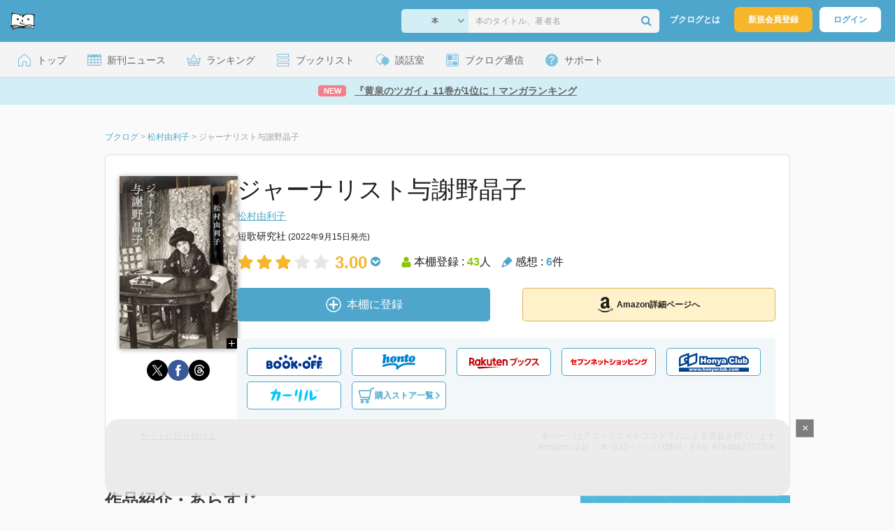

--- FILE ---
content_type: text/html; charset=utf-8
request_url: https://www.google.com/recaptcha/api2/aframe
body_size: 266
content:
<!DOCTYPE HTML><html><head><meta http-equiv="content-type" content="text/html; charset=UTF-8"></head><body><script nonce="iuX-yBc21UJ0cUPyphz2ww">/** Anti-fraud and anti-abuse applications only. See google.com/recaptcha */ try{var clients={'sodar':'https://pagead2.googlesyndication.com/pagead/sodar?'};window.addEventListener("message",function(a){try{if(a.source===window.parent){var b=JSON.parse(a.data);var c=clients[b['id']];if(c){var d=document.createElement('img');d.src=c+b['params']+'&rc='+(localStorage.getItem("rc::a")?sessionStorage.getItem("rc::b"):"");window.document.body.appendChild(d);sessionStorage.setItem("rc::e",parseInt(sessionStorage.getItem("rc::e")||0)+1);localStorage.setItem("rc::h",'1763691096550');}}}catch(b){}});window.parent.postMessage("_grecaptcha_ready", "*");}catch(b){}</script></body></html>

--- FILE ---
content_type: image/svg+xml
request_url: https://booklog.jp/img/btn/btn_honto.svg
body_size: 4875
content:
<svg width="47" height="22" viewBox="0 0 47 22" fill="none" xmlns="http://www.w3.org/2000/svg">
<g clip-path="url(#clip0_191_3240)">
<path d="M21.5931 5.7944C21.6724 7.25764 20.9507 9.79946 20.9666 10.6441C20.9825 11.3856 21.609 11.5403 22.2157 11.4966C24.3848 11.3341 24.7456 10.8899 24.8804 9.03413C24.9598 8.00313 25.1303 5.44148 26.3595 5.41372C26.6807 5.40579 26.8354 5.63975 26.8433 5.94112L26.6728 7.44401C26.5538 8.32433 26.2723 9.42274 26.2921 10.2832C26.308 11.0406 26.7878 11.4015 27.5293 11.3896C28.489 11.3698 31.0189 10.5965 30.9951 9.36723C30.9832 8.70897 30.1822 9.14913 30.1663 8.47501C30.1465 7.44797 30.6937 5.41372 30.6699 4.21617C30.6501 3.15345 29.6944 2.60226 28.715 2.62208C27.2478 2.64984 25.8996 4.17652 25.4753 4.18842C24.9518 4.20031 25.3801 2.70932 24.3491 2.72915C23.5401 2.74501 22.0016 3.28034 21.3037 3.71653C20.9388 3.9267 20.4551 4.27169 20.463 4.74357C20.4709 5.08063 20.6097 5.2789 20.9468 5.27494C20.9468 5.27494 21.5614 5.25907 21.5971 5.80233L21.5931 5.7944Z" fill="#0086CD"/>
<path d="M37.7481 4.0179C37.8235 3.87118 37.9305 3.40723 37.9543 2.92345C37.9781 2.43967 37.5379 2.47932 37.5379 2.47932C37.0343 2.49122 36.2175 2.68949 36.2056 2.18192C36.2016 1.91227 36.3007 0.94868 36.3245 0.611621C36.3166 0.175427 36.0945 -0.00698163 35.6702 0.000949171C35.012 0.0128454 34.1555 0.115946 33.5725 0.413351C33.1205 0.639379 32.946 1.13505 32.8033 1.64262C32.5812 2.42381 32.5336 2.59036 31.9983 2.66966C31.2924 2.75294 30.9474 3.16137 30.9593 3.88704C30.9673 4.34306 31.1893 4.45409 31.5938 4.44616C32.2679 4.43427 32.3195 4.51754 32.2164 5.1758L31.7723 8.14985C31.6969 8.67328 31.6255 9.21257 31.6374 9.75187C31.6573 10.8305 32.3472 11.3698 33.3544 11.2865C34.5123 11.1873 37.2485 10.2872 37.2207 8.97465C37.2128 8.68914 37.1057 8.37191 36.7528 8.37588C36.499 8.37984 36.4673 8.54242 36.0628 8.55035C35.6425 8.55828 35.4125 8.10623 35.5671 7.3647L35.7535 5.6913C35.9756 4.22014 36.2452 4.33513 37.4031 4.22807C37.5221 4.21617 37.6728 4.15669 37.7481 4.00997V4.0179Z" fill="#0086CD"/>
<path d="M41.2892 11.2111C44.4893 11.1477 46.9676 8.72086 46.9042 5.50493C46.8606 3.2962 45.1039 2.20571 42.9983 2.24537C39.7982 2.30881 37.3198 4.73564 37.3833 7.95158C37.4269 10.1563 39.1836 11.2508 41.2892 11.2111ZM41.5152 5.66354C41.6223 5.14011 41.769 4.05755 42.4788 4.04169C42.9507 4.03376 43.0419 4.46996 43.0498 4.8546C43.0657 5.71509 42.8555 7.01574 42.7048 7.87623C42.6136 8.38381 42.4986 9.39498 41.7928 9.41084C41.3566 9.41877 41.2456 9.03413 41.2376 8.64552C41.2178 7.71762 41.3487 6.57162 41.5152 5.65561V5.66354Z" fill="#0086CD"/>
<path d="M14.7488 11.7425C17.9489 11.679 20.4273 9.25222 20.3639 6.03628C20.3202 3.82756 18.5636 2.73707 16.4579 2.77672C13.2579 2.84017 10.7795 5.267 10.8429 8.48293C10.8865 10.6917 12.6432 11.7821 14.7528 11.7425H14.7488ZM14.9749 6.1949C15.0819 5.67147 15.2287 4.58891 15.9385 4.57305C16.4103 4.56512 16.5016 5.00131 16.5095 5.38596C16.5253 6.24645 16.3152 7.5471 16.1645 8.40759C16.0733 8.91516 15.9583 9.93031 15.2525 9.9422C14.8163 9.95013 14.7052 9.56549 14.6973 9.17688C14.6775 8.24898 14.8083 7.10298 14.9749 6.18697V6.1949Z" fill="#0086CD"/>
<path d="M5.22781 0.790062C5.21195 0.0802553 4.72421 -0.0109489 4.08181 0.000947253C3.25701 0.0168089 2.38462 0.238871 1.59947 0.504553C1.01259 0.702823 0.0608981 1.05971 0.0727943 1.8171C0.0846905 2.3564 0.453473 2.31674 0.842082 2.32467C1.24655 2.3326 1.30207 2.53484 1.31 2.88776C1.34172 4.48978 0.485196 9.33153 0.282961 10.6639C0.211583 11.1358 0.00538254 12.0161 0.0172787 12.4563C0.0331403 13.2811 0.830186 13.3247 1.52017 13.3128C2.11101 13.3009 3.16184 13.0669 3.57424 12.6228C3.87165 12.3135 3.89544 11.7227 3.93509 11.3182C4.00647 10.6599 4.42284 6.07991 5.6878 6.05215C6.06055 6.04422 6.18348 6.413 6.19141 6.75006C6.20727 7.61055 5.54505 9.76376 5.56487 10.8582C5.58073 11.7187 5.96141 12.0796 6.82191 12.1152C7.80136 12.1628 10.3273 11.1873 10.3868 9.98582C10.4225 9.16102 9.51045 9.93427 9.51045 9.05792C9.51045 8.09829 10.0259 6.25042 10.0022 4.98546C9.97836 3.7879 9.19322 3.23275 8.04721 3.25654C6.5126 3.28826 5.19609 4.81494 4.89472 4.81891C4.66076 4.82287 4.78369 4.29944 4.82731 4.04566L5.23178 0.786097L5.22781 0.790062Z" fill="#0086CD"/>
<path d="M21.597 21.6838C21.597 21.6838 20.9903 22.2944 20.0584 21.8186C20.0584 21.8186 19.1623 21.3546 19.4359 20.1254C19.7452 18.7216 20.8634 15.8665 16.2239 15.5096C11.5844 15.1527 6.23506 16.5129 1.75019 17.873C1.75019 17.873 0.647807 18.3013 0.318679 17.4725C0.318679 17.4725 0.0212738 16.7468 0.00541217 16.378C-0.0104494 15.9894 -0.0580343 15.4938 1.00866 15.1567C1.00866 15.1567 20.5819 8.37587 22.4853 16.9411C22.4853 16.9411 28.2708 11.9209 39.1598 12.1073C39.1598 12.1073 43.6288 12.2659 45.9684 12.6902C45.9684 12.6902 47.2492 12.8766 46.817 14.0305C46.817 14.0305 46.6068 14.7086 46.4046 14.9545C46.0715 15.351 45.8454 15.4779 44.6439 15.355C43.4424 15.232 31.4828 12.9678 23.8573 19.483C23.8573 19.483 22.3504 20.8986 21.6049 21.6917L21.597 21.6838Z" fill="#0086CD"/>
</g>
<defs>
<clipPath id="clip0_191_3240">
<rect width="47" height="22" fill="white"/>
</clipPath>
</defs>
</svg>


--- FILE ---
content_type: image/svg+xml
request_url: https://booklog.jp/img/item/arrow_right.svg
body_size: 148
content:
<svg width="6" height="10" viewBox="0 0 6 10" fill="none" xmlns="http://www.w3.org/2000/svg">
<g clip-path="url(#clip0_436_480)">
<path d="M1 1L5 5L1 9" stroke="#4DACDD" stroke-width="1.5" stroke-linecap="round" stroke-linejoin="round"/>
</g>
<defs>
<clipPath id="clip0_436_480">
<rect width="6" height="10" fill="white"/>
</clipPath>
</defs>
</svg>


--- FILE ---
content_type: image/svg+xml
request_url: https://booklog.jp/img/btn/btn_HonyaClub.svg
body_size: 18938
content:
<svg width="100" height="27" viewBox="0 0 100 27" fill="none" xmlns="http://www.w3.org/2000/svg">
<g clip-path="url(#clip0_191_3476)">
<path d="M10.3459 13.5083C10.3459 13.5083 5.20186 15.4 2.46881 16.4V8.55833C2.46881 7.75833 3.22019 6.75 4.03763 6.45C4.03763 6.45 9.18172 4.55833 11.9148 3.55833V11.4C11.9148 12.2 11.1634 13.2 10.3459 13.5083ZM23.8378 11.4C23.8378 12.2 23.0864 13.2083 22.269 13.5083C22.269 13.5083 17.1167 15.4 14.3919 16.4V11.4V8.55833C14.3919 7.75833 15.1432 6.75 15.9607 6.45C15.9607 6.45 21.1048 4.55833 23.8378 3.55833V11.4Z" fill="white"/>
<path d="M69.4575 13.6167V11.0917C69.4575 10.5583 69.3585 10.0083 69.1603 9.46667C68.9291 8.80833 68.5658 8.25833 68.0869 7.84167C67.5254 7.34167 66.8318 7.01667 66.0309 6.85833C65.4942 6.75833 64.8502 6.70833 64.0575 6.70833L62.5465 6.83333C62.5465 6.83333 62.5217 6.83333 62.5052 6.84167H52.6794C52.3491 6.75833 51.9776 6.70833 51.5647 6.70833C51.1519 6.70833 50.7638 6.75833 50.3922 6.84167H45.2399V7.025C44.6619 6.83333 43.9931 6.70833 43.2004 6.70833C42.3417 6.70833 41.6316 6.86667 41.0371 7.09167V4.68333H29.0645V17.1083H41.0371V16.8667C41.6894 17.1083 42.416 17.2417 43.2087 17.2417C43.9518 17.2417 44.6289 17.1333 45.2481 16.925V17.1083H52.3656L52.5886 19.1417L54.3308 19.2917L56.0648 19.4417C56.4694 19.4417 56.8492 19.3917 57.2042 19.325C57.5923 19.2417 57.7409 19.2167 58.2198 19.0083C58.6162 18.8333 58.9877 18.6167 59.3015 18.325C59.7556 17.9083 60.1272 17.3333 60.4657 16.55C61.1676 17 62.018 17.2417 63.0254 17.2417C63.3722 17.2417 63.6942 17.2083 64.0162 17.15C64.0245 17.1667 64.074 17.275 64.074 17.275L65.4364 17.1083H70.9355C70.9355 17.1083 69.4823 13.7917 69.4658 13.7417C69.4658 13.6833 69.4658 13.6167 69.4658 13.6167H69.4575Z" fill="#00428E"/>
<path d="M98.7449 8.21667C98.0018 7.39167 97.0523 6.91667 95.9789 6.78333V4.7H89.2742V6.85833H85.121V4.7H78.4328V4.98333C77.7062 4.70833 76.8805 4.56667 75.9475 4.56667C74.0732 4.56667 72.5539 5.14167 71.4309 6.28333C70.308 7.41667 69.7465 8.96667 69.7465 10.8917C69.7465 12.3 70.0603 13.5167 70.6796 14.5083C71.3071 15.5167 72.108 16.2417 73.0493 16.675C73.8915 17.0583 74.8741 17.25 76.0713 17.25C76.9796 17.25 77.7558 17.1167 78.4494 16.85V17.1167H85.0301C85.3604 17.2 85.732 17.25 86.1448 17.25C86.5577 17.25 86.9458 17.2 87.3173 17.1167H94.2944C94.6495 17.2083 95.0128 17.25 95.3926 17.25C96.2679 17.25 97.0853 17.0083 97.8202 16.5417C98.5633 16.0583 99.1413 15.3583 99.5211 14.4667C99.8514 13.7083 100.017 12.8417 100.017 11.9083C100.017 10.3917 99.5954 9.15 98.7532 8.225L98.7449 8.21667Z" fill="#00428E"/>
<path d="M24.647 0.608333L15.1102 4.10833C14.8543 4.2 14.6148 4.325 14.3836 4.46667V0L12.724 0.608333L3.19544 4.10833C1.40368 4.76667 0 6.725 0 8.55833V19.9667L11.1964 15.8583C11.4441 15.7667 11.6836 15.6417 11.923 15.5083V19.975L23.1195 15.8667C24.9112 15.2083 26.3149 13.25 26.3149 11.4167V0L24.6553 0.608333H24.647ZM2.46883 8.56667C2.46883 7.76667 3.22021 6.75833 4.03765 6.45833C4.03765 6.45833 9.18174 4.56667 11.9148 3.56667V6.50833C11.5432 6.38333 11.1551 6.30833 10.734 6.30833C8.71935 6.30833 7.08447 7.95833 7.08447 9.99167C7.08447 11.8 8.38081 13.3 10.09 13.6167C9.02485 14.0083 4.83858 15.5417 2.46883 16.4167V8.575V8.56667ZM11.9148 9.98333C11.9148 10.6417 11.3863 11.1667 10.734 11.1667C10.0817 11.1667 9.5533 10.6333 9.5533 9.975C9.5533 9.31667 10.0817 8.78333 10.734 8.78333C11.3863 8.78333 11.9148 9.31667 11.9148 9.96667V9.98333ZM23.8378 11.4C23.8378 12.2 23.0865 13.2083 22.269 13.5083C22.269 13.5083 17.1167 15.4 14.3919 16.4V11.4V8.55833C14.3919 7.75833 15.1433 6.75 15.9607 6.45C15.9607 6.45 21.1048 4.55833 23.8378 3.55833V11.4Z" fill="#00428E"/>
<path d="M31.3021 6.96666H33.7132V9.72499H36.3471V6.96666H38.7747V14.8333H36.3471V11.65H33.7132V14.8333H31.3021V6.96666Z" fill="white"/>
<path d="M42.4325 10.8667C42.6389 10.625 42.9031 10.5 43.2169 10.5C43.5141 10.5 43.7619 10.625 43.9683 10.8667C44.1747 11.1083 44.2738 11.475 44.2738 11.975C44.2738 12.5083 44.1747 12.9 43.9683 13.1333C43.7701 13.375 43.5141 13.4917 43.2004 13.4917C42.8866 13.4917 42.6307 13.375 42.4242 13.125C42.2178 12.8833 42.1187 12.5 42.1187 11.9917C42.1187 11.4833 42.2261 11.1167 42.4325 10.8667ZM40.9875 14.2667C41.549 14.7333 42.2839 14.9667 43.1921 14.9667C44.216 14.9667 45.0087 14.6833 45.5866 14.125C46.1646 13.5667 46.4536 12.8417 46.4536 11.9667C46.4536 11.1833 46.2224 10.525 45.7518 9.99167C45.1738 9.325 44.3151 8.99167 43.1839 8.99167C42.193 8.99167 41.4086 9.275 40.8224 9.84167C40.2444 10.4083 39.9471 11.125 39.9471 12C39.9471 12.9333 40.2939 13.6917 40.9793 14.275L40.9875 14.2667Z" fill="white"/>
<path d="M47.4858 9.125H49.5087V10.05C49.8142 9.66667 50.1197 9.4 50.4253 9.24167C50.7308 9.075 51.1106 9 51.5565 9C52.1592 9 52.6299 9.18333 52.9684 9.54167C53.3069 9.9 53.4803 10.4583 53.4803 11.2167V14.85H51.3088V11.7C51.3088 11.3417 51.2427 11.0833 51.1106 10.9417C50.9785 10.7917 50.7886 10.7167 50.5491 10.7167C50.2849 10.7167 50.0702 10.8167 49.9051 11.0167C49.7399 11.2167 49.6656 11.5833 49.6656 12.1V14.85H47.494V9.14167L47.4858 9.125Z" fill="white"/>
<path d="M54.1243 9.125H56.4115L57.584 12.925L58.6574 9.125H60.7877L58.5501 15.225C58.2941 15.925 58.0381 16.3917 57.7657 16.6417C57.3858 16.9917 56.8161 17.1583 56.0482 17.1583C55.7344 17.1583 55.2555 17.1167 54.6032 17.0333L54.4381 15.5083C54.7519 15.6083 55.0987 15.6583 55.4785 15.6583C55.7345 15.6583 55.9409 15.6 56.0978 15.4833C56.2546 15.3667 56.3867 15.15 56.4941 14.8417L54.1161 9.13333L54.1243 9.125Z" fill="white"/>
<path d="M65.0731 12.475C65.0731 12.75 65.0318 12.9667 64.941 13.1417C64.8502 13.3083 64.7098 13.45 64.5034 13.575C64.297 13.6917 64.074 13.75 63.8346 13.75C63.6034 13.75 63.43 13.6917 63.3144 13.5833C63.1988 13.475 63.141 13.3333 63.141 13.1583C63.141 13.0083 63.1988 12.875 63.3144 12.7583C63.4382 12.6417 63.7107 12.525 64.1483 12.4083C64.4703 12.325 64.7759 12.2333 65.0731 12.125V12.475ZM63.5373 10.4667C63.7107 10.35 63.9832 10.3 64.33 10.3C64.6107 10.3 64.8006 10.35 64.908 10.4583C65.0153 10.5667 65.0731 10.75 65.0731 11.0167C64.8006 11.125 64.5447 11.2083 64.3052 11.275C64.0658 11.3417 63.5373 11.4583 62.7281 11.625C62.0511 11.7583 61.5887 11.9667 61.3327 12.25C61.0767 12.525 60.9529 12.8833 60.9529 13.325C60.9529 13.7917 61.1263 14.1833 61.4731 14.4917C61.8199 14.8083 62.3318 14.9667 63.0089 14.9667C63.5125 14.9667 63.9584 14.8833 64.3465 14.725C64.6272 14.6083 64.908 14.4083 65.1887 14.1333C65.2135 14.3 65.2382 14.4167 65.263 14.4917C65.2878 14.5667 65.3373 14.6833 65.4199 14.8333H67.4594C67.3438 14.5917 67.2695 14.4 67.2364 14.25C67.2034 14.0917 67.1869 13.8833 67.1869 13.6167V11.0917C67.1869 10.825 67.1373 10.5417 67.03 10.2417C66.9227 9.95 66.7823 9.71667 66.5924 9.55834C66.3282 9.325 66.0061 9.175 65.6098 9.1C65.2217 9.025 64.6933 8.99167 64.041 8.99167C63.6364 8.99167 63.2648 9.025 62.9098 9.08334C62.563 9.14167 62.2905 9.23334 62.0923 9.34167C61.8116 9.49167 61.5969 9.675 61.4566 9.89167C61.3079 10.1 61.2006 10.3917 61.118 10.7583L63.1905 10.975C63.2731 10.7333 63.3887 10.5667 63.5291 10.475L63.5373 10.4667Z" fill="white"/>
<path d="M77.4915 11.6L79.5971 12.25C79.4567 12.85 79.2338 13.35 78.9283 13.75C78.6227 14.15 78.2429 14.45 77.7888 14.6583C77.3347 14.8667 76.7649 14.9667 76.0631 14.9667C75.2126 14.9667 74.519 14.8417 73.9823 14.5917C73.4456 14.35 72.9833 13.9083 72.5869 13.2833C72.1988 12.6583 72.0007 11.8583 72.0007 10.8833C72.0007 9.58333 72.3475 8.58333 73.0328 7.88333C73.7181 7.18333 74.6924 6.83333 75.9475 6.83333C76.9383 6.83333 77.7062 7.03333 78.2677 7.43333C78.8292 7.83333 79.2503 8.45 79.5228 9.28333L77.4007 9.76666C77.3264 9.525 77.2438 9.35 77.1613 9.24166C77.0292 9.05833 76.8558 8.91666 76.6576 8.80833C76.4677 8.70833 76.2448 8.65833 76.0053 8.65833C75.4603 8.65833 75.0392 8.88333 74.742 9.32499C74.519 9.64999 74.4117 10.1667 74.4117 10.8667C74.4117 11.7417 74.5438 12.3333 74.808 12.6583C75.0723 12.9833 75.4356 13.1417 75.9145 13.1417C76.3934 13.1417 76.7237 13.0083 76.9631 12.75C77.2026 12.4833 77.376 12.1083 77.475 11.6083L77.4915 11.6Z" fill="white"/>
<path d="M80.6953 6.96666H82.8668V14.8333H80.6953V6.96666Z" fill="white"/>
<path d="M90.1907 14.8333H88.1595V13.9167C87.854 14.3 87.5568 14.5667 87.2513 14.725C86.9458 14.8833 86.5659 14.9667 86.1201 14.9667C85.5256 14.9667 85.0549 14.7833 84.7246 14.425C84.3861 14.0667 84.2127 13.5083 84.2127 12.7583V9.125H86.3843V12.2667C86.3843 12.625 86.4503 12.8833 86.5825 13.0333C86.7146 13.1833 86.8962 13.2583 87.1357 13.2583C87.3916 13.2583 87.6063 13.1583 87.7715 12.9583C87.9366 12.7583 88.0192 12.4 88.0192 11.875V9.125H90.1907V14.8333Z" fill="white"/>
<path d="M93.9807 10.9667C94.1623 10.75 94.4018 10.6333 94.699 10.6333C94.9385 10.6333 95.1532 10.7417 95.3266 10.95C95.4999 11.1583 95.5825 11.4917 95.5825 11.9417C95.5825 12.4583 95.4917 12.8167 95.3183 13.0333C95.1449 13.25 94.9302 13.3583 94.666 13.3583C94.3853 13.3583 94.1541 13.25 93.9724 13.025C93.7908 12.8083 93.6999 12.45 93.6999 11.9583C93.6999 11.5083 93.7908 11.175 93.9807 10.9583V10.9667ZM91.5284 14.8333H93.5596V13.9917C93.8403 14.35 94.0963 14.5917 94.3357 14.7167C94.6495 14.8833 94.9963 14.9667 95.3761 14.9667C95.822 14.9667 96.2266 14.85 96.5816 14.6167C96.9449 14.3833 97.2339 14.025 97.4321 13.55C97.6385 13.075 97.7376 12.525 97.7376 11.9C97.7376 10.9667 97.5146 10.2417 97.0605 9.74166C96.6146 9.24166 96.0449 8.99166 95.3513 8.99166C95.021 8.99166 94.7155 9.04999 94.4348 9.16666C94.1623 9.28333 93.9146 9.44999 93.6999 9.68333V6.96666H91.5118V14.8333H91.5284Z" fill="white"/>
<path d="M100 21.225H0V27H100V21.225Z" fill="#00428E"/>
<path fill-rule="evenodd" clip-rule="evenodd" d="M34.093 21.225H34.0847L34.093 21.2167V21.225ZM34.093 21.225H35.3398V22.8917C35.5132 22.7167 35.6783 22.5833 35.8517 22.5083C36.0251 22.4333 36.2233 22.3917 36.4545 22.3917C36.793 22.3917 37.0655 22.5 37.2636 22.7083C37.4618 22.9167 37.5609 23.2417 37.5609 23.675V25.7917H36.2976V23.9583C36.2976 23.75 36.2563 23.6 36.182 23.5167C36.1077 23.4333 36.0003 23.3833 35.86 23.3833C35.7031 23.3833 35.5792 23.4417 35.4884 23.5583C35.3893 23.675 35.348 23.8833 35.348 24.1833V25.7833H34.093V21.225ZM14.1854 22.4667H15.4075L15.9359 24.5583L16.613 22.4667H17.7442L18.4378 24.5583L18.9662 22.4667H20.1718H20.18H21.3938L21.9222 24.5583L22.5993 22.4667H23.7305L24.4241 24.5583L24.9525 22.4667H26.158H26.1663H27.38L27.9084 24.5583L28.5855 22.4667H29.7167L30.4103 24.5583L30.9387 22.4667H32.1525L30.9387 25.7833H29.8158L29.147 23.7833L28.5029 25.7833H27.38L26.1621 22.478L24.9525 25.7833H23.8296L23.1608 23.7833L22.5167 25.7833H21.3938L20.1759 22.4779L18.9662 25.7833H17.8433L17.1744 23.7833L16.5304 25.7833H15.4075L14.1854 22.4667ZM31.9791 24.5083H33.325V25.7833H31.9791V24.5083ZM38.1554 24.1333C38.1554 23.625 38.3288 23.2083 38.6673 22.875C39.0059 22.55 39.46 22.3833 40.038 22.3833C40.6985 22.3833 41.194 22.575 41.5325 22.9666C41.805 23.275 41.9371 23.6583 41.9371 24.1166C41.9371 24.625 41.7719 25.05 41.4334 25.375C41.0949 25.7 40.6325 25.8666 40.038 25.8666C39.5095 25.8666 39.0802 25.7333 38.7582 25.4583C38.3536 25.125 38.1554 24.6833 38.1554 24.1333ZM39.4187 24.1418C39.4198 24.4374 39.4777 24.6513 39.6004 24.7916C39.716 24.9333 39.8728 25.0083 40.0462 25.0083C40.2196 25.0083 40.3765 24.9416 40.4921 24.8C40.6077 24.6583 40.6655 24.4333 40.6655 24.125C40.6655 23.8333 40.6077 23.6166 40.4921 23.4833C40.3765 23.3416 40.2279 23.275 40.0545 23.275C39.8728 23.275 39.716 23.35 39.6004 23.4916C39.4777 23.632 39.4198 23.8541 39.4187 24.1418ZM43.7123 22.4666H42.5398L42.5563 22.475V25.7916H43.8114V24.1916C43.8114 23.8916 43.8526 23.6833 43.9517 23.5666C44.0426 23.45 44.1664 23.3916 44.3233 23.3916C44.4637 23.3916 44.571 23.4416 44.6453 23.525C44.7196 23.6083 44.7609 23.7583 44.7609 23.9666V25.8H46.0242V23.6833C46.0242 23.2416 45.9251 22.9166 45.727 22.7083C45.5288 22.5 45.2563 22.3916 44.9095 22.3916C44.6453 22.3916 44.4306 22.4416 44.249 22.5333C44.0673 22.625 43.8857 22.7833 43.7123 23.0083V22.4666ZM51.6885 23.5416L50.483 23.4083C50.5243 23.2 50.5903 23.025 50.6812 22.9083C50.7637 22.7833 50.8876 22.6833 51.0527 22.5916C51.1683 22.525 51.3252 22.475 51.5316 22.4416C51.7381 22.4083 51.9527 22.3916 52.1922 22.3916C52.572 22.3916 52.8775 22.4166 53.1005 22.4583C53.3317 22.5 53.5216 22.5916 53.6784 22.725C53.7858 22.8166 53.8684 22.95 53.9344 23.125C54.0005 23.3 54.0252 23.4583 54.0252 23.6166V25.0833C54.0252 25.2416 54.0335 25.3583 54.0583 25.45C54.0748 25.5416 54.1243 25.65 54.1904 25.7916H53.0096C52.9601 25.7083 52.9271 25.6416 52.9188 25.6C52.9023 25.5583 52.8858 25.4833 52.8775 25.3916C52.7124 25.55 52.5472 25.6666 52.3821 25.7333C52.1592 25.825 51.9032 25.8666 51.6059 25.8666C51.2096 25.8666 50.9124 25.775 50.7142 25.5916C50.5078 25.4083 50.4087 25.1833 50.4087 24.9083C50.4087 24.6583 50.483 24.45 50.6316 24.2833C50.7803 24.1166 51.0527 24 51.4408 23.9166C51.9115 23.8166 52.2252 23.75 52.3656 23.7166C52.506 23.675 52.6546 23.625 52.8115 23.5666C52.8115 23.4083 52.7784 23.3 52.7124 23.2416C52.6463 23.175 52.539 23.15 52.3738 23.15C52.1674 23.15 52.0105 23.1833 51.9115 23.25C51.8289 23.3 51.7628 23.4 51.7133 23.55L51.6885 23.5416ZM52.7784 24.2083C52.605 24.275 52.4234 24.325 52.2335 24.375C51.9775 24.4416 51.8124 24.5166 51.7463 24.5833C51.6803 24.65 51.639 24.7333 51.639 24.825C51.639 24.925 51.672 25.0083 51.7463 25.075C51.8124 25.1416 51.9197 25.175 52.0518 25.175C52.1839 25.175 52.3243 25.1416 52.4399 25.075C52.5638 25.0083 52.6463 24.9166 52.6959 24.8166C52.7454 24.7166 52.7702 24.5833 52.7702 24.425V24.2166L52.7784 24.2083ZM57.2287 24.4925L57.2207 24.4916H57.229L57.2287 24.4925ZM56.973 24.8833C57.0884 24.8001 57.1709 24.6671 57.2287 24.4925L58.418 24.625C58.3519 24.875 58.2446 25.0916 58.096 25.2833C57.9473 25.4666 57.7492 25.6083 57.518 25.7166C57.2868 25.8166 56.9895 25.8666 56.6262 25.8666C56.2629 25.8666 55.9904 25.8333 55.7593 25.7666C55.5281 25.7 55.3299 25.5916 55.1647 25.45C54.9996 25.3 54.8675 25.1333 54.7684 24.9333C54.6693 24.7333 54.6281 24.475 54.6281 24.1416C54.6281 23.8083 54.6858 23.5166 54.8014 23.2916C54.884 23.125 54.9996 22.975 55.1482 22.8416C55.2969 22.7083 55.4455 22.6083 55.6024 22.5416C55.8501 22.4416 56.1638 22.3916 56.5437 22.3916C57.0804 22.3916 57.4932 22.4916 57.7739 22.6833C58.0547 22.875 58.2529 23.1583 58.3685 23.5333L57.1794 23.7C57.1464 23.5583 57.0721 23.45 56.973 23.375C56.8739 23.3 56.7418 23.2666 56.5767 23.2666C56.3703 23.2666 56.1969 23.3416 56.073 23.4916C55.9409 23.6416 55.8831 23.875 55.8831 24.175C55.8831 24.45 55.9492 24.6583 56.073 24.8C56.1969 24.9416 56.362 25.0083 56.5602 25.0083C56.7253 25.0083 56.8657 24.9666 56.973 24.8833ZM58.8804 21.225H60.1437V25.7917H58.8804V21.225ZM63.2318 25.7917H64.396V22.475H63.141V24.075C63.141 24.375 63.0997 24.5833 63.0006 24.7C62.9015 24.8167 62.7777 24.875 62.629 24.875C62.4887 24.875 62.3813 24.8333 62.307 24.7417C62.2327 24.6583 62.1914 24.5083 62.1914 24.3V22.475H60.9281V24.5917C60.9281 25.025 61.0272 25.35 61.2254 25.5583C61.4235 25.7667 61.696 25.875 62.0428 25.875C62.307 25.875 62.5217 25.825 62.7033 25.7333C62.8767 25.6417 63.0584 25.4833 63.2318 25.2583V25.7917ZM65.1804 21.225H66.452V22.7917C66.5758 22.6583 66.7245 22.5583 66.8814 22.4917C67.0382 22.425 67.2199 22.3917 67.4098 22.3917C67.8144 22.3917 68.1447 22.5333 68.4006 22.825C68.6649 23.1167 68.797 23.5333 68.797 24.075C68.797 24.4417 68.7392 24.7583 68.6153 25.0333C68.4915 25.3083 68.3263 25.5167 68.1199 25.65C67.9052 25.7833 67.674 25.8583 67.4181 25.8583C67.1951 25.8583 66.9969 25.8083 66.8153 25.7167C66.6749 25.6417 66.5263 25.5 66.3612 25.2917V25.7833H65.1804V21.225ZM66.4437 24.1167C66.4437 24.4 66.4933 24.6083 66.6006 24.7417C66.708 24.8667 66.8401 24.9333 67.0052 24.9333C67.1538 24.9333 67.2859 24.8667 67.385 24.7417C67.4841 24.6167 67.5419 24.4 67.5419 24.1C67.5419 23.8333 67.4924 23.6417 67.3933 23.5167C67.2942 23.3917 67.1703 23.3333 67.03 23.3333C66.8566 23.3333 66.7162 23.4 66.6089 23.525C66.5015 23.65 66.4437 23.85 66.4437 24.1083V24.1167ZM70.7538 24.5083H69.408V25.7833H70.7538V24.5083ZM73.9658 24.4916L75.1631 24.625C75.097 24.875 74.9897 25.0916 74.841 25.2833C74.6924 25.4666 74.4943 25.6083 74.2631 25.7166C74.0319 25.8166 73.7346 25.8666 73.3713 25.8666C73.008 25.8666 72.7355 25.8333 72.4961 25.7666C72.2649 25.7 72.0667 25.5916 71.9016 25.45C71.7364 25.3 71.6043 25.1333 71.5052 24.9333C71.4062 24.7333 71.3649 24.475 71.3649 24.1416C71.3649 23.8083 71.4227 23.5166 71.5383 23.2916C71.6208 23.125 71.7364 22.975 71.8851 22.8416C72.0337 22.7083 72.1823 22.6083 72.3392 22.5416C72.5869 22.4416 72.9007 22.3916 73.2805 22.3916C73.8172 22.3916 74.2218 22.4916 74.5108 22.6833C74.7915 22.875 74.9897 23.1583 75.1053 23.5333L73.9163 23.7C73.8832 23.5583 73.8089 23.45 73.7098 23.375C73.6108 23.3 73.4786 23.2666 73.3135 23.2666C73.1071 23.2666 72.9337 23.3416 72.8098 23.4916C72.6777 23.6416 72.6199 23.875 72.6199 24.175C72.6199 24.45 72.686 24.6583 72.8098 24.8C72.9337 24.9416 73.0988 25.0083 73.297 25.0083C73.4621 25.0083 73.6025 24.9666 73.7098 24.8833C73.8254 24.8 73.908 24.6666 73.9576 24.4916H73.9658ZM76.1043 22.875C75.7658 23.2083 75.5924 23.625 75.5924 24.1333C75.5924 24.6833 75.7906 25.125 76.1952 25.4583C76.5172 25.7333 76.9465 25.8666 77.475 25.8666C78.0695 25.8666 78.5319 25.7 78.8704 25.375C79.2089 25.05 79.3741 24.625 79.3741 24.1166C79.3741 23.6583 79.242 23.275 78.9695 22.9666C78.631 22.575 78.1355 22.3833 77.475 22.3833C76.897 22.3833 76.4429 22.55 76.1043 22.875ZM77.0374 24.7916C76.9147 24.6513 76.8568 24.4374 76.8557 24.1418C76.8568 23.8541 76.9147 23.632 77.0374 23.4916C77.153 23.35 77.3098 23.275 77.4915 23.275C77.6649 23.275 77.8135 23.3416 77.9291 23.4833C78.0447 23.6166 78.1025 23.8333 78.1025 24.125C78.1025 24.4333 78.0447 24.6583 77.9291 24.8C77.8135 24.9416 77.6566 25.0083 77.4832 25.0083C77.3098 25.0083 77.153 24.9333 77.0374 24.7916ZM79.9768 22.4666H81.1576V22.95C81.3309 22.75 81.4961 22.6083 81.6695 22.5166C81.8429 22.4333 82.0493 22.3916 82.297 22.3916C82.5612 22.3916 82.7677 22.4416 82.9245 22.5333C83.0814 22.625 83.2053 22.7666 83.3044 22.95C83.5025 22.7333 83.6842 22.5833 83.8493 22.5083C84.0145 22.4333 84.2126 22.3916 84.4521 22.3916C84.8071 22.3916 85.0796 22.5 85.2778 22.7083C85.4759 22.9166 85.575 23.25 85.575 23.7V25.7833H84.3117V23.8833C84.3117 23.7333 84.2787 23.6166 84.2291 23.55C84.1466 23.4333 84.0392 23.375 83.9154 23.375C83.7667 23.375 83.6429 23.4333 83.5603 23.5416C83.4695 23.65 83.42 23.825 83.42 24.0666V25.7916H82.1566V23.9583V23.9582C82.1566 23.8083 82.1566 23.7166 82.1319 23.6583C82.1071 23.575 82.0576 23.5083 81.9915 23.4583C81.9255 23.4083 81.8511 23.3833 81.7603 23.3833C81.6117 23.3833 81.4961 23.4416 81.4053 23.55C81.3144 23.6583 81.2649 23.8416 81.2649 24.0916V25.7916H80.0016V22.475L79.9768 22.4666ZM48.2642 26.9779C48.247 26.9852 48.2297 26.9925 48.2124 27L48.2206 26.9917H46.6848L46.594 26.1667C46.7757 26.225 46.9738 26.2583 47.1968 26.2583C47.3454 26.2583 47.4692 26.225 47.5601 26.1583C47.6509 26.0917 47.7252 25.9667 47.7913 25.7917L46.4124 22.4667H47.7417L48.4188 24.675L49.0463 22.4667H50.2849L48.9803 26.0167C48.8316 26.4167 48.683 26.6917 48.5261 26.8333C48.4559 26.8971 48.3619 26.9368 48.2642 26.9779Z" fill="white"/>
</g>
<defs>
<clipPath id="clip0_191_3476">
<rect width="100" height="27" fill="white"/>
</clipPath>
</defs>
</svg>


--- FILE ---
content_type: application/javascript
request_url: https://booklog.jp/js/dest/views/item.min.js?1763348168
body_size: 1488
content:
jQuery(document).ready(function(c){var e,a,r,o,i,n,s,l,d,f,u,m,h;function p(t,e,a){targetLeft=a?t+e:t-e;for(var r,o=c(".carousel-block"),i=0;i<o.length;i++){var n=o[i];if(r=n,targetLeft<=(hitSide=a?r.offsetLeft+r.offsetWidth:r.offsetLeft))return n}return targetLeft}function g(t,e){e=p(t.scrollLeft+t.offsetLeft,t.offsetWidth,e).offsetLeft-t.offsetLeft;return e<t.scrollWidth?e:t.scrollLeft}function y(){var t=0!=r.scrollLeft,e=r.scrollLeft+r.offsetWidth!=r.scrollWidth;o.style.display=t?"block":"none",i.style.display=t?"none":"block",n.style.display=e?"block":"none",s.style.display=e?"none":"block"}function w(t,e,a){targetLeft=a?t+e:t-e;for(var r,o=c(".recommend-block"),i=0;i<o.length;i++){var n=o[i];if(r=n,targetLeft<=(hitSide=a?r.offsetLeft+r.offsetWidth:r.offsetLeft))return n}return targetLeft}function k(t,e){e=w(t.scrollLeft+t.offsetLeft,t.offsetWidth,e).offsetLeft-t.offsetLeft;return e<t.scrollWidth?e:t.scrollLeft}function b(){var t=0!=d.scrollLeft,e=d.scrollLeft+d.offsetWidth!=d.scrollWidth;f.style.display=t?"block":"none",u.style.display=t?"none":"block",m.style.display=e?"block":"none",h.style.display=e?"none":"block"}c(".show-modal").on("click",function(t){t.preventDefault();t=c("#inc-modal-store-list").html();Booklog.ui.showModal({identifier:"modal-store-list",title:"購入ストア一覧",body:t})}),c(".comment-start").on("click",function(t){var e=c(t.currentTarget).parents(".comment-edit").find(".comment-text-wrap"),a=c(t.currentTarget).parents(".comment-edit").find(".comment-text");e.removeClass("invisible"),c(t.currentTarget).addClass("invisible"),a.focus()}),c(".comment-button").on("click",function(t){c(this).prop("disabled",!0),Booklog.models.comment.add(t)}),c(".comment-dustbox").on("click",function(t){confirm("コメントを削除しますか？")&&Booklog.models.comment.delete(t)}),c(".comment-text").on("keydown keyup keypress change",function(t){var e=c(t.currentTarget).parents(".comment-edit").find(".comment-button"),t=c(t.currentTarget).parents(".comment-edit").find(".comment-text-line");0<c(this).val().length?(e.prop("disabled",!1),t.addClass("writing")):(e.prop("disabled",!0),t.removeClass("writing"))}),autosize(c(".comment-text")),Booklog.util.isSmartPhone()?c(".netabare-review").on("click",function(){c(this).animate({opacity:1},3e3)}):(c(".colorbox").colorbox(),c(document).on("click",".insight-watch-btn-area .trigger-set-watchlist",function(t){e(t)}),c(document).on("click",".insight-watch-btn-area .trigger-unset-watchlist",function(t){a(t)}),e=function(t){t.preventDefault();var e=c(t.currentTarget).parents(".insight-watch-btn-area"),a=e.attr("data-service-id"),r=e.attr("data-id"),o=e.attr("data-watchlist-id"),t=e.attr("data-sort");e.empty().append(c("#source-insight-unset-loading").jarty()),c.ajax({type:"post",url:"/insight/api/setwatchlist",data:{service_id:a,id:r,watchlist_id:o,sort:t}}).done(function(t){e.attr("data-watchlist-item-id",t.watchlist_item_id),e.empty().append(c("#source-insight-unset-watchlist").jarty({watchlist_id:o,service_id:a,item_id:r}))}).fail(function(){e.empty().append(c("#source-insight-error").jarty())})},a=function(t){t.preventDefault();var e=c(t.currentTarget).parents(".insight-watch-btn-area"),t=e.attr("data-watchlist-item-id");e.empty().append(c("#source-insight-set-loading").jarty()),c.ajax({type:"post",url:"/insight/api/unsetwatchlist",data:{watchlist_item_id:t}}).done(function(){e.empty().append(c("#source-insight-set-watchlist").jarty())}).fail(function(){e.empty().append(c("#source-insight-error").jarty())})},l="swing",d=document.querySelector(".recommend-col-scroll"),f=document.querySelector(".left-arrow-enable"),u=document.querySelector(".left-arrow-disable"),m=document.querySelector(".right-arrow-enable"),h=document.querySelector(".right-arrow-disable"),c("#leftArrow").on("click",function(){var t=k(d,!1);c(d).is(":animated")||c(d).animate({scrollLeft:t},400,l,b)}),c("#rightArrow").on("click",function(){var t=k(d,!0);c(d).is(":animated")||c(d).animate({scrollLeft:t},400,l,b)}),d&&b(),r=document.querySelector(".carousel-col-scroll"),o=document.querySelector(".carousel-left-arrow-enable"),i=document.querySelector(".carousel-left-arrow-disable"),n=document.querySelector(".carousel-right-arrow-enable"),s=document.querySelector(".carousel-right-arrow-disable"),c("#carousel-left-arrow").on("click",function(){var t=g(r,!1);c(r).is(":animated")||c(r).animate({scrollLeft:t},400,"swing",y)}),c("#carousel-right-arrow").on("click",function(){var t=g(r,!0);c(r).is(":animated")||c(r).animate({scrollLeft:t},400,"swing",y)}),r&&y()),c(".perpage").change(function(t){var e=c(this).val(),a="'perpage_10'",a=(10==e?a="'perpage_10'":20==e?a="'perpage_20'":30==e&&(a="'perpage_30'"),track("item","sort",a),c(this).attr("data-service-id")),r=c(this).attr("data-id"),o=c(this).attr("data-is-read-more"),i=c(this).attr("data-sort"),n=c(".rating option:selected").val(),s=c(this).attr("data-is-netabare");location.href="/item/"+a+"/"+r+"?perpage="+e+"&rating="+n+"&is_read_more="+o+"&sort="+i+(s?"&filter=netabare":"")+"#mainArea"}),c(".rating").change(function(t){var e=c(this).val(),a="'rank_all'",a=(0==e?a="'rank_all'":5==e?a="'rank_5'":4==e?a="'rank_4'":3==e?a="'rank_3'":2==e?a="'rank_2'":1==e&&(a="'rank_1'"),track("item","sort",a),c(this).attr("data-service-id")),r=c(this).attr("data-id"),o=c(this).attr("data-is-read-more"),i=c(this).attr("data-sort"),n=c(".perpage option:selected").val(),s=c(this).attr("data-is-netabare");location.href="/item/"+a+"/"+r+"?perpage="+n+"&rating="+e+"&is_read_more="+o+"&sort="+i+(s?"&filter=netabare":"")+"#mainArea"});var t=c(".tooltip-icon");const v=c("#tooltip");t.length&&v.length&&(t.on("click",function(t){t.stopPropagation(),v.toggleClass("show")}),c(document).on("click",function(t){c(t.target).closest(".tooltip-icon, #tooltip").length||v.removeClass("show")}),c(document).on("keydown",function(t){"Escape"===t.key&&v.removeClass("show")}))});